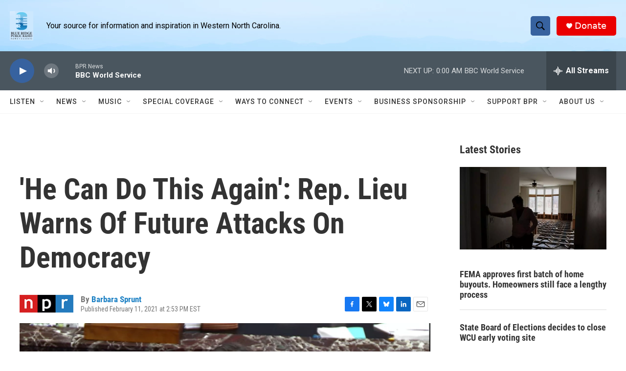

--- FILE ---
content_type: text/html; charset=utf-8
request_url: https://www.google.com/recaptcha/api2/aframe
body_size: 265
content:
<!DOCTYPE HTML><html><head><meta http-equiv="content-type" content="text/html; charset=UTF-8"></head><body><script nonce="1fCdz02eiUhM0mlV43B01w">/** Anti-fraud and anti-abuse applications only. See google.com/recaptcha */ try{var clients={'sodar':'https://pagead2.googlesyndication.com/pagead/sodar?'};window.addEventListener("message",function(a){try{if(a.source===window.parent){var b=JSON.parse(a.data);var c=clients[b['id']];if(c){var d=document.createElement('img');d.src=c+b['params']+'&rc='+(localStorage.getItem("rc::a")?sessionStorage.getItem("rc::b"):"");window.document.body.appendChild(d);sessionStorage.setItem("rc::e",parseInt(sessionStorage.getItem("rc::e")||0)+1);localStorage.setItem("rc::h",'1768451413404');}}}catch(b){}});window.parent.postMessage("_grecaptcha_ready", "*");}catch(b){}</script></body></html>